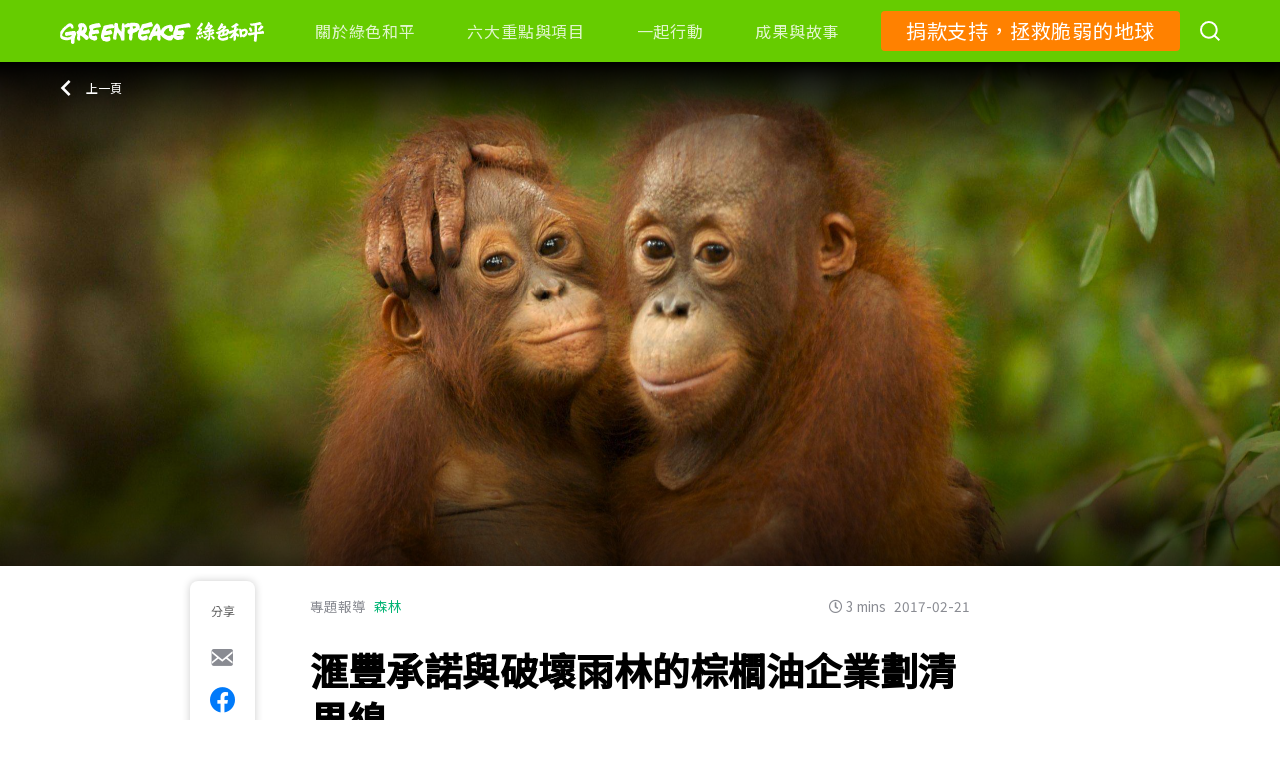

--- FILE ---
content_type: image/svg+xml
request_url: https://www.greenpeace.org/hongkong/wp-content/themes/planet4-child-theme-hongkong/static/images/logo_zh_v1.svg
body_size: 20071
content:
<svg xmlns="http://www.w3.org/2000/svg" width="185" height="20" viewBox="0 0 185 20">
  <path fill="#FFF" fill-rule="evenodd" d="M152.283455,10.3317886 C152.25247,10.4212579 152.221224,10.5115356 152.189895,10.6024184 C152.06478,10.9613984 151.821531,11.3856942 151.566469,11.6330715 C151.266838,11.9210784 150.793228,12.6647532 150.48769,12.3566887 C150.421106,12.2924015 150.319081,12.2044565 150.207927,12.1087971 C150.18967,12.1175402 150.174098,12.1247404 150.155841,12.134512 C149.709616,12.3469171 149.099078,12.3587459 148.746824,12.4878347 C148.577677,12.5480076 147.781347,12.702297 147.781347,12.702297 C147.781347,12.702297 146.806204,12.9306453 146.522145,13.0571626 C146.032963,13.2700819 146.574768,13.2294524 145.903015,13.316883 C145.678023,13.3477409 144.992846,13.1523077 144.987476,13.0242475 C144.985865,12.963046 144.923576,12.8565863 144.863972,12.7670985 C144.82531,12.9969897 144.804368,13.1847084 144.802757,13.2911681 C144.790944,13.9957563 144.992846,14.3346787 145.9696,14.7198879 C146.674108,15.0027517 147.990229,14.6684581 148.908453,14.3876514 C149.934608,14.0811298 150.520446,13.7370645 150.520446,13.7370645 C150.567162,13.7180354 151.217437,13.3929991 151.409673,12.9100733 C151.517067,12.6565244 152.114718,13.7787226 152.193653,13.9957563 C152.422404,14.6108567 151.854823,15.7680271 151.854823,15.7680271 C151.579893,16.0035756 150.466211,16.5945039 149.223656,16.7961087 C147.840951,17.0265142 146.560807,17.1592031 145.227503,16.646448 C144.760874,16.4695295 144.088583,16.1645508 143.854463,15.8245999 C143.540334,15.3648175 142.83851,14.9317786 142.745614,14.2210188 C142.694065,13.8532958 142.874488,13.2664818 142.982956,12.7424122 C143.134919,12.0280523 143.115051,11.8228475 143.235333,11.4016374 C143.333599,11.0637437 143.429718,10.7952801 143.524762,10.5612746 L142.436855,11.0179711 C142.436855,11.0179711 141.91975,10.8117377 141.577698,10.5664175 C141.238331,10.3154401 140.991323,9.60673755 141.000452,9.41644731 C141.008506,9.22667136 141.553534,9.10992572 141.553534,9.10992572 L142.480349,8.83220483 C142.570561,8.80391844 142.741318,8.75300294 142.951275,8.69025859 L144.038645,8.15230293 C146.01739,7.11907833 147.075227,6.30391606 147.296997,6.01590921 C147.721206,5.6142425 148.104067,5.15497443 147.995599,5.15497443 C147.511786,5.15497443 145.96423,5.67081528 145.795084,5.70424464 C144.880082,6.98381796 144.651868,7.26976763 144.522458,7.34691232 C144.332906,7.45748638 143.429718,7.60611849 143.015711,7.31759734 C142.595799,7.03164767 142.334293,6.91850212 142.519548,6.65003859 C142.793942,6.25660065 143.202578,5.71247341 143.45066,5.29074909 C143.783583,4.73993597 144.779131,3.19344201 144.953647,2.80823284 L145.750515,1.22419513 L145.890128,1.07402013 C145.986783,1.05807689 146.317021,0.780355994 146.974813,1.41551397 C147.336733,1.76420799 147.584277,1.94164078 147.591258,1.98278462 C147.595017,2.04244318 147.811954,2.4657104 147.809269,2.5659985 C147.804973,2.72697377 147.788327,2.79948978 147.700801,2.91212103 C147.700801,2.91212103 147.067172,3.67328201 146.869029,3.99163244 C147.463459,3.89700162 147.896796,3.6254523 148.577677,3.48813474 C149.020143,3.26081505 149.64518,3.19344201 149.799828,3.44287652 C150.060797,3.85842927 150.410366,4.41438537 150.421106,4.87159625 C150.426475,5.14468847 150.000656,5.53606921 149.86158,5.70424464 C149.73915,5.85390535 149.351455,6.30803045 149.055583,6.56775092 C148.884289,6.71278294 148.666815,6.90873046 148.455785,7.09593492 C149.938904,6.67009621 151.213141,6.30803045 151.59815,6.20722805 C151.833345,6.14602659 152.129754,6.59912309 152.282254,6.69323962 C152.487378,6.81409964 152.980319,7.34948381 153.000207,7.76040788 C153.000724,7.84526704 152.990521,7.83446679 152.96421,8.04224316 C152.947302,8.1723695 152.916787,8.32138215 152.875602,8.48591695 C153.094276,8.42913332 153.322562,8.37336699 153.645766,8.29662056 C154.218237,8.12579351 155.780725,7.59410083 157.432346,6.95233115 C157.488585,6.05717667 157.541641,5.25132995 157.575596,4.77363731 C156.800984,5.09348369 156.199864,5.32817616 156.050778,5.32817616 C155.726608,5.32817616 155.077207,4.72638727 154.864454,4.56542562 L154.780096,4.37746395 L154.803971,4.23934847 C154.819357,4.21027153 154.923876,4.05346372 155.23266,3.86550205 C155.650738,3.60848264 157.153274,2.60740501 157.935844,2.04507769 C157.971922,2.01236613 159.014465,1.14784629 159.014465,1.14784629 L159.495149,1.00298081 C159.712146,0.980653867 160.072925,1.08917317 160.166302,1.14784629 C160.801378,1.5549235 161.808905,2.45786645 161.678918,2.81250131 C161.551585,3.14480924 160.083536,3.74192504 159.404424,4.01088677 C159.534941,4.10382914 159.745041,4.26998311 159.774752,4.41121398 C159.819849,4.61942566 159.778466,5.03792595 159.778466,5.03792595 L159.724349,5.87908039 L159.703127,6.22021525 C159.730716,6.21138832 159.754591,6.20515755 159.781119,6.19373446 C159.90633,6.11065748 160.93667,5.49277243 161.219987,5.87959962 C161.58501,6.38740767 161.806782,6.63611939 161.808905,6.65688863 L161.815802,6.68440788 L161.758502,7.34642758 L161.652921,7.39471608 C161.631699,7.40198531 160.786523,7.76440864 159.781119,8.19381279 L159.863355,8.63931311 L159.493027,9.55523683 L159.470743,9.88442937 L159.760958,10.1668911 L160.97434,10.7406415 C161.782907,11.3201035 162.173927,11.6991422 161.926688,12.5330274 C161.831188,12.8559892 161.390826,13.4962011 161.198765,13.5590281 C161.001929,13.6244512 160.704286,13.4681627 160.704286,13.4681627 L159.316351,12.2614695 L159.10519,15.5051064 C159.108904,15.5383372 159.132779,16.3312031 158.530067,16.782415 C157.908786,17.2466076 156.988271,16.8270689 156.945826,16.8052612 L156.803637,16.7393188 L156.881629,16.2808377 C156.881629,16.2538377 157.040796,14.2906248 157.137357,12.7209891 C156.936276,13.0335662 156.715034,13.3487395 156.472039,13.6436628 L155.830597,14.2698555 C155.467697,14.5419326 154.94669,14.828029 154.709001,14.8160867 C154.092495,14.7859713 153.694047,14.6364327 153.671233,14.6192981 L153.140146,14.318144 C153.004854,14.1758747 153.017588,13.9313168 153.092396,13.8960091 C153.136963,13.8736822 153.535941,13.6260089 153.724289,13.4702396 C154.084006,13.1716817 154.374751,12.8513161 154.751976,12.4011427 C155.124427,11.9655078 156.137258,10.6414684 156.961743,9.40050595 C156.700179,9.51162141 156.513423,9.59262147 156.447103,9.61962149 C155.352035,10.0848526 153.790608,10.9524878 153.288172,10.7359684 C153.016412,10.620174 152.544336,10.5537121 152.283455,10.3317886 Z M48.9994201,4.11342824 C49.0070419,4.58208691 48.9617897,5.08870817 48.753383,5.44427975 C47.8874417,5.57472039 46.9974465,5.64802587 46.0850009,5.81458025 C45.1474324,5.703544 44.2579717,6.11265328 43.2968838,6.11265328 C42.8163398,6.31478237 42.3117419,6.48025873 42.0952566,6.90715537 C41.8547174,7.22139873 41.8071441,7.74154427 41.4939085,8.01805687 C41.518497,8.12963213 41.6147127,8.20293761 41.7109284,8.20293761 C43.1290409,8.16574586 44.6187806,7.70435251 45.580403,7.14755424 C45.9176925,7.22139873 46.229859,7.37124377 46.4228249,7.66554373 C46.5890643,7.96146072 46.8296035,8.2767821 46.9279573,8.68481337 C47.0466234,8.814715 47.0466234,8.962943 47.1909469,9.12949737 C47.2625742,9.703544 47.3593244,10.4991241 46.8296035,10.9244037 C45.7252611,11.2213987 44.6914769,11.8126937 43.4903843,11.628891 C42.7190551,12.073575 41.6382321,12.0363832 40.6782132,12.1840722 C40.5098357,12.2945695 40.1730808,12.2945695 40.0538802,12.4061447 C40.0041688,12.4810672 40.0041688,12.5355073 39.9084876,12.5726991 C39.7887525,12.7769842 39.7887525,13.0917666 40.0041688,13.2949737 C40.6530902,13.6836006 41.687409,13.8690203 42.5758006,13.6652742 C42.9841828,13.4992589 43.3439226,13.406549 43.6822811,13.2949737 L44.330668,12.7769842 L44.4514722,12.7769842 L44.9795895,13.3698962 L45.1966093,13.6097561 C45.5574182,14.4797197 45.7958193,15.4246058 45.5328297,16.3883574 C45.4601334,17.1839375 44.3547219,17.2761083 43.7298544,17.5925077 L43.2493105,17.9628082 L42.624443,17.5369896 C42.5758006,17.5741814 42.5282273,17.5741814 42.5282273,17.5925077 L42.3609189,18 L42.3117419,18 L42.287688,18 L41.7830901,17.6302385 C41.7109284,17.6474869 41.687409,17.6647352 41.6382321,17.704622 L41.2549729,17.704622 C40.6060514,17.4421237 39.9560609,17.1839375 39.1879389,17.1656111 C38.1792777,16.8502897 38.3214631,15.8121547 37.6019835,15.2580515 C36.977116,14.3320307 36.8809003,13.1483628 37.1214396,12.073575 C37.5057678,10.6840049 37.5533411,9.22059022 38.0354887,7.8320981 C38.2027971,7.66554373 38.1792777,7.42622288 38.3465861,7.22139873 C38.4192824,7.01765261 38.5871254,6.94434712 38.5871254,6.70448727 C38.7068605,6.48025873 38.7549683,6.23985986 38.876307,5.96388627 C39.0190269,5.42487535 39.2125274,4.83250236 39.0441499,4.29564749 C39.1879389,3.98140412 39.4519976,3.83263711 39.7887525,3.57445088 C40.3174043,3.18420698 41.1101148,2.94488613 41.9509331,2.85163725 C43.224722,2.77833176 44.330668,2.31424336 45.5574182,2.14768899 C45.9176925,2.12936262 46.3966329,2.01832637 46.9022998,2 C47.5031134,2.01832637 48.0568882,2.24093788 48.3679856,2.59345102 C48.3212364,3.06433109 48.6920713,3.50346076 48.9778236,3.88680034 C48.933694,3.18402739 49.0925715,2.48196297 49.1828037,1.74678219 C49.3508752,1.29273538 49.6614884,1.00186992 50.1880417,0.764515224 C51.1454113,0.673917786 51.7432354,1.16452146 52.3405276,1.45697635 C52.7474096,2.53037056 52.4352008,3.6223081 52.6527364,4.76934584 C52.8186805,5.38710381 53.1537598,5.8787671 53.4877754,6.45996821 C54.1802727,7.2446162 54.731824,8.06370181 55.4014508,8.75404369 C55.4732535,8.75404369 55.496124,8.73603017 55.496124,8.73603017 C55.9753407,6.27930314 55.6402613,3.64085144 56.2614878,1.23763518 C56.4779597,1.09352697 56.8598438,1.00186992 57.2183255,1.03895659 C57.7922153,1.12743479 58.1028286,1.58201141 58.3895076,1.85751239 C58.4841808,2.18493471 58.3655733,2.6045439 58.6533161,2.85832269 C58.7245869,2.85832269 58.7485211,2.83924954 58.7963896,2.82070621 L59.322411,1.94705021 L59.513353,1.85751239 L60.1840436,1.74678219 C60.2781849,1.67472808 60.3505195,1.58201141 60.4223222,1.40134634 C60.6611328,1.16452146 61.0201463,1.21962165 61.2839548,1.23763518 L61.7142393,1.01935363 C61.8817789,0.94623991 62.1189938,1.00186992 62.1918603,1.07392402 C62.2168583,1.09352697 62.2168583,1.14703774 62.2168583,1.16452146 C62.6221447,1.36478948 63.2210326,1.14703774 63.5784505,1.01935363 C63.626319,0.94623991 63.6507851,0.838688565 63.7215241,0.783588369 L66.0165517,0.783588369 L66.2096212,0.583320348 L66.8776524,0.617757971 C67.0696582,0.764515224 67.4754765,0.783588369 67.6903528,0.710474647 C67.7403487,0.673917786 67.7637511,0.638420544 67.835022,0.617757971 C67.9062928,0.638420544 67.930227,0.673917786 68.0030935,0.747031508 C68.4083799,1.00186992 69.0540725,1.01935363 69.5566915,0.94623991 C69.5566915,0.965313055 69.6040281,1.01935363 69.6040281,1.01935363 L70.7278736,1.34730576 C71.0868872,1.72929847 71.4214347,2.14943747 71.6139723,2.63951133 C71.7081137,2.83924954 71.8288486,2.96693365 71.8756534,3.1852152 C72.4272046,4.25913922 72.1165914,5.38710381 72.1165914,6.42447097 C72.1873303,6.42447097 72.2107327,6.42447097 72.2107327,6.40645744 C72.4745412,6.0059214 72.7362222,5.57041793 72.9750327,5.11637112 C73.144168,4.85994328 73.2861778,4.58656154 73.405849,4.22258235 C73.5510501,3.64085144 73.7893287,2.96693365 74.0515416,2.40321626 C74.074944,2.31314863 74.1717447,2.27447253 74.2430155,2.18493471 C75.3439905,1.58201141 77.1358672,1.62068751 78.524053,1.12743479 L82.4466089,9.23705556e-14 L83.2109089,0.491133481 L83.2832435,1.09352697 C83.3784486,1.14703774 83.4486557,1.14703774 83.4741855,1.16452146 L83.5683269,1.72929847 C83.6167272,1.80188238 83.7124642,1.85751239 83.7847987,1.87446629 L83.9523384,1.87446629 C83.9741452,2.00268021 83.8082011,2.11182099 83.8310716,2.24109452 L84.0002069,2.45725683 C83.8789401,2.73063858 83.8789401,3.04057718 83.9523384,3.36588026 C83.7847987,3.6943622 83.6167272,4.00589024 83.2109089,4.09489825 C83.185379,4.13251473 83.1391062,4.1865553 83.1146401,4.1865553 L83.0423055,4.13251473 C82.9471004,4.1865553 82.9471004,4.20350921 82.8981682,4.22258235 L77.4230781,5.38710381 L75.894478,5.78975909 C75.8700119,5.84379967 75.8700119,5.89784025 75.8700119,5.95135101 L74.9365766,7.28011344 C74.9833813,7.46289775 75.1769827,7.57309814 75.2471898,7.69972263 C76.9220547,7.79032007 78.8809391,7.37124069 80.0308463,6.53520117 L80.1489219,6.53520117 C80.4595352,6.62473899 80.6536684,6.80646368 80.8201444,7.00779132 L80.8201444,7.13494562 C81.0578911,7.49839499 81.0818254,7.91853399 81.320104,8.35509708 C81.4169047,8.93735781 81.3929705,9.71882694 80.8201444,10.1564497 C80.746746,10.2295634 80.6754752,10.1739334 80.6536684,10.2104902 C80.6270748,10.2481067 80.555804,10.3021473 80.5084674,10.3021473 L78.6910608,10.6846698 L78.2602445,10.6655967 L77.9033584,10.8118241 C77.3964845,10.8118241 76.9220547,10.8293078 76.3955014,10.9575217 C75.8700119,11.1572599 75.2003851,11.2303737 74.6493657,11.2303737 C74.602561,11.2674603 74.5780949,11.2844142 74.5307583,11.3199115 C74.0047369,11.3199115 73.5510501,11.5222988 73.3340463,11.8126344 C73.3340463,11.8126344 73.3101121,11.9032318 73.3101121,11.9397887 C73.2170345,12.5951632 74.0988782,12.8134447 74.5307583,13.1429863 L75.2471898,13.1429863 C75.296122,13.1027207 75.296122,13.0502696 75.3673929,13.0502696 L78.4522503,11.9397887 C79.0500744,12.2497273 79.2176141,13.0317262 79.3612195,13.6325303 C79.4324904,14.5427432 79.4324904,15.7099137 78.1655713,16.1623711 C77.6634842,16.3255524 77.2316041,16.5809206 76.8736543,16.8193349 C75.8700119,16.8717861 74.7679732,16.9104622 73.8834701,16.6566834 C73.9329342,16.6566834 73.813263,16.5809206 73.813263,16.5809206 C73.7164623,16.6174775 73.6441277,16.6005236 73.6223209,16.5459532 C72.90323,16.3255524 72.3782724,16.017733 71.9240537,15.6341509 C71.9240537,15.6341509 71.8756534,15.5806401 71.852251,15.5620968 C71.4937693,15.216661 71.1826242,14.9612927 70.9911503,14.5257893 C70.5598021,13.4873625 70.3215234,12.3583383 70.5848001,11.2674603 C70.5848001,11.0110325 70.5848001,10.7572537 70.6810689,10.483872 C70.7523397,10.0473089 70.9188157,9.59273226 70.9911503,9.13762583 C71.1826242,8.71907626 71.3969686,8.40913766 71.5177035,7.91853399 C71.5411059,7.57309814 71.8756534,7.15295914 71.9240537,6.86368311 C71.8756534,6.82606663 71.852251,6.82606663 71.8288486,6.82606663 C71.8288486,6.82606663 71.7554503,6.8795774 71.7081137,6.91666407 C71.6139723,7.3166703 70.9911503,7.2446162 70.7523397,7.51799794 L70.6332004,7.73416025 L70.0343126,8.06370181 L69.5322254,8.71907626 L66.9744531,9.75591361 L66.0165517,10.0287655 C66.0415497,10.1564497 65.9474083,10.2295634 65.9474083,10.3747312 C65.1086462,12.4876118 66.1383504,15.0518902 64.7517601,16.799732 L63.8417272,16.9104622 L62.812023,16.270982 C62.812023,16.270982 62.812023,16.2164116 62.7902163,16.1623711 C61.9785796,14.6333406 62.6221447,12.7594041 62.6221447,11.084676 C62.4551369,10.9575217 62.2168583,10.9013619 62.0482549,10.7572537 C61.3780962,10.4277122 61.1632199,9.79194066 60.9472799,9.13762583 C61.0924809,8.3725808 60.971746,7.38978402 61.786042,6.91666407 L62.7178817,6.67930938 L62.9561603,6.45996821 C62.9088237,5.78975909 63.2439031,4.98656777 62.8843576,4.4244398 C62.2168583,4.38629351 61.5945681,4.55106429 61.0685467,4.71477545 C60.9472799,4.80537289 60.8526067,4.91610309 60.6611328,5.05915168 C60.1606412,5.24193599 59.513353,5.11637112 59.0841324,4.93199738 C58.9155289,4.84139994 58.9155289,4.64166173 58.7245869,4.55106429 C58.6533161,4.58656154 58.6277862,4.60510487 58.6277862,4.60510487 C58.4129099,4.87689719 58.3655733,5.24193599 58.5341767,5.57041793 C58.5565154,6.15214885 58.5565154,6.59030137 58.5815133,7.15295914 C58.2230316,10.1564497 58.5815133,13.0317262 58.2937706,16.0717736 C58.2703682,16.2895254 58.1028286,16.5284695 58.0549601,16.7266183 C58.0310258,16.8193349 57.934757,16.9104622 57.8161496,16.9104622 C57.2183255,16.9104622 56.6194376,16.8193349 56.0710776,17 C55.8796037,16.9464892 55.7344027,16.8193349 55.6402613,16.7266183 C55.425385,16.3981363 55.1610447,16.1268738 55.0658396,15.7099137 C54.9467003,14.3981052 54.4696111,12.9596721 53.5367077,11.9032318 C53.5117097,11.7395207 53.3452337,11.6123664 53.248433,11.4481254 C53.1537598,11.2113005 53.0340886,11.0306355 52.9856883,10.8118241 C52.7713439,10.3212204 52.5075354,9.92015458 52.0767191,9.64624303 C51.6943031,9.84757067 51.6464347,10.3747312 51.6230323,10.8118241 C51.4549607,11.1572599 51.4549607,11.5222988 51.3129509,11.922305 C50.9768078,13.2134509 51.5262316,14.6709571 50.7619316,15.8900489 L50.4507865,16.1443575 L48.5392386,15.873095 C48.466904,15.873095 48.4190355,15.7803783 48.4190355,15.761835 C48.3945694,15.7438215 48.3227667,15.7438215 48.2993643,15.7099137 C47.6542036,14.0521395 48.2036274,12.066943 48.5392386,10.2481067 C48.7046508,9.92015458 48.5849796,9.59273226 48.7541149,9.24517717 C48.9929254,8.04515848 49.1828037,6.80646368 49.1828037,5.57041793 C49.0168596,5.26047932 49.256202,4.91610309 49.0881305,4.55106429 C49.0470035,4.40479945 49.0182366,4.25902078 48.9994201,4.11342824 Z M68.8641942,4.71477545 L68.8641942,4.38629351 C68.0988305,3.82257612 66.9031823,3.96774395 65.8506076,3.85913298 C65.7777412,4.60510487 65.8506076,5.4252501 66.2096212,6.13519494 L66.2324917,6.13519494 L66.8074453,6.04353788 L66.9744531,5.91585377 C67.7637511,5.64194222 68.4339098,5.31663914 68.8641942,4.71477545 Z M31.2568808,17 L30.3936636,16.7432491 L29.5086848,16.3171177 C29.4630887,16.3723271 29.4630887,16.3723271 29.3931401,16.3723271 C29.3226734,16.3530306 29.2988391,16.3530306 29.2294086,16.3171177 C29.1594601,16.2983571 29.136662,16.2431477 29.0905478,16.2254592 L28.3900258,15.9504838 C27.8553079,15.8931303 27.5066014,15.5071999 27.1330242,15.1947035 C26.5734357,14.7894766 26.3879424,14.1264268 26.2247291,13.463377 C25.8527064,12.0091699 25.9677329,10.5544268 26.3879424,9.0616267 C26.5734357,8.50953186 26.9003805,8.05016752 27.0853556,7.49753667 C27.4133366,6.90845684 26.9692927,6.55843944 26.6449387,6.13552408 C26.2698071,5.28754929 26.2698071,4.47709551 26.4102224,3.57551929 C26.6894985,3.24265434 26.9931271,2.7645295 27.5066014,2.65464655 C28.156864,2.83957151 28.4138602,2.30355711 28.8796658,2.10255171 C31.0931493,1.7707588 33.3061147,0.813437072 35.4957639,1.03213095 C36.5444742,1.60405832 36.4050952,2.78329 36.9631293,3.66717775 C37.0553578,4.0150511 36.9859274,4.34791604 36.6367027,4.58858651 C35.3330687,5.08439983 33.8175164,5.08439983 32.4677682,5.28754929 L30.4636122,5.9130781 L30.2542847,6.04279358 C29.9744904,6.37351447 29.9744904,6.85163932 29.9288943,7.25740222 C29.9744904,7.29438721 30.0454752,7.31368373 30.0910713,7.34906068 C31.5589549,7.77358409 33.0957508,6.63187341 34.4698516,7.03763631 C34.4936859,7.09123775 34.5408364,7.12822275 34.6574173,7.25740222 C34.7273659,7.42303067 34.8439469,7.49753667 34.8900611,7.68138961 C35.0532744,7.94082058 35.0056058,8.16005047 35.2164877,8.43609789 C35.2164877,8.78665131 35.4024991,9.0616267 35.4024991,9.41218012 C35.4724477,9.65231457 35.4957639,9.854392 35.5651943,10.0929184 C35.54136,10.1668884 35.4252972,10.1668884 35.3330687,10.2596189 C34.2144098,10.9039082 32.6770957,10.5731873 31.3962598,10.8299382 C31.3491092,10.8486987 31.3242386,10.8840757 31.2568808,10.9039082 C31.1625797,10.8840757 31.1625797,10.9607257 31.0931493,10.9210607 C30.5097265,11.1435066 29.6009132,10.9607257 29.1827763,11.3450481 C29.1594601,11.417946 29.0656772,11.4383146 29.0200811,11.4742275 C28.9035001,11.6216315 28.8796658,11.8424694 28.8796658,12.0815318 C29.136662,12.4685342 29.5086848,12.6154022 30.0910713,12.7445817 C30.9755321,13.0029406 31.8149149,12.7263572 32.3978196,12.2669928 C32.7931585,12.3018338 32.9553356,12.6341627 33.1429014,12.8919856 C33.7252879,13.7399604 33.8175164,14.8253896 33.4926442,15.8379208 C33.3294309,16.2431477 32.9553356,16.4082401 32.5133643,16.5765486 C32.3273529,16.5765486 32.2579225,16.6864316 32.1646577,16.7432491 L31.2568808,17 Z M21.0519195,6.79643255 C21.3680871,6.21423776 21.7555951,5.54366035 21.3907863,5.01387851 C21.2216231,4.73125968 20.9303165,4.41369889 20.4936269,4.39674176 C20.3477034,4.39674176 20.2487997,4.3433011 20.1763784,4.3433011 C19.9823541,5.42084962 19.8834504,6.62120887 19.640785,7.75168419 L19.665646,7.7861123 C20.4439048,7.6802587 20.7119717,7.18490497 21.0519195,6.79643255 Z M25.7409285,13.2057137 C26.1532975,13.8408353 26.0570961,14.7246615 25.5706844,15.2883576 C25.2804587,15.5889613 25.1831764,15.9060082 24.7675646,16.1711561 C24.5746213,16.3474074 24.1617118,16.3474074 23.7979839,16.3129793 C23.358592,16.1547128 22.8743421,15.9579073 22.6803178,15.6064322 C22.6543759,15.5535054 22.5333134,15.5355206 22.5333134,15.5185635 C22.0712223,14.91787 21.6593937,14.3875743 20.9551776,13.8583063 C20.370943,13.382479 19.7402292,12.9405659 19.0587123,12.5171515 C18.8884682,12.428255 18.9619704,12.1821197 18.7679462,12.1291929 C17.9167257,12.71036 18.1593911,13.7175108 18.2572139,14.5818105 C18.4998793,15.394725 18.4998793,16.4008481 17.7227014,16.9475871 L17.3335721,17 L17.2368302,17 L17.041725,16.9147005 L16.6779971,16.9475871 C16.629356,16.9301161 16.6044949,16.9147005 16.5801743,16.9147005 C16.2645472,16.717895 16.0948435,16.4008481 15.8278575,16.1166877 C14.7831532,14.6511806 15.8278575,12.9405659 15.7538149,11.3692052 C14.9042157,10.6801291 14.9042157,9.65602125 15.1220201,8.75780722 L15.3171252,8.70436657 L15.4138671,8.31589414 C15.4630487,8.26245349 15.4862884,8.26245349 15.5122304,8.24549636 L16.4110112,7.9448927 L17.1876485,5.45527774 C17.0665861,5.29546963 16.9449831,5.20811472 16.8001405,5.01387851 C16.4110112,4.41369889 16.2888678,3.70920722 16.4110112,3.00368785 C16.6779971,2.33156889 16.896342,1.6435205 17.7227014,1.30746102 C18.839827,0.847049256 20.1536791,0.989386375 21.3907863,1.18362259 C22.3392892,1.67794861 23.1397067,2.56126092 23.6277398,3.44405937 C24.622722,5.10226113 24.5989419,6.92078483 23.9671471,8.66788305 C23.7979839,8.95101573 23.7001611,9.23260686 23.3829125,9.49724085 C23.2137494,9.74491772 22.8743421,10.0979343 22.6543759,10.43348 C22.849481,11.1040574 23.7239412,11.651824 24.4784198,12.1456362 C24.9151095,12.445726 25.4501624,12.7822994 25.7409285,13.2057137 Z M106.71048,11.9478882 C106.28891,11.9109812 105.797598,11.7155296 105.542054,11.9645224 L105.422869,12.2327485 L106.780741,12.8388564 C107.341273,12.8768031 107.762323,12.3398311 108.279137,12.5191683 C108.370737,12.5545159 108.440999,12.5909032 108.51074,12.5909032 C109.051494,12.5358025 109.516783,12.0903184 110.19702,12.1433398 C110.218359,12.1433398 110.290182,12.1079922 110.290182,12.0710851 L108.300996,11.8402859 C107.783141,11.982716 107.247591,11.7680312 106.71048,11.9478882 Z M87.7091214,8.3408707 C88.1551529,7.53671215 87.9443679,6.62651072 87.9443679,5.74905783 C87.9443679,5.64353476 87.732542,5.67940221 87.641462,5.66120858 L86.3288699,8.39493177 C86.3288699,8.41052632 86.4480545,8.46562703 86.4917729,8.46562703 L87.5691185,8.39493177 C87.617521,8.39493177 87.641462,8.35802469 87.7091214,8.3408707 Z M117.800894,2.46432749 C118.151682,3.16348278 117.917476,3.94788824 117.987738,4.71461988 L117.987738,4.8217024 L117.777994,4.96361274 C117.63695,5.01871345 117.472486,5.01871345 117.403265,5.08888889 L117.238801,5.08888889 L116.537225,4.8217024 C116.397222,4.85705003 116.305101,4.84093567 116.163017,4.84093567 C115.976173,4.89499675 115.695126,4.96361274 115.533264,4.89499675 L114.5725,5.08888889 L110.851755,5.39298246 L109.612026,5.51929825 C109.540203,5.53645224 109.540203,5.5525666 109.471503,5.59051332 L108.676245,5.71423002 C108.605463,5.71423002 108.53364,5.67940221 108.51074,5.67940221 C108.440999,5.71423002 108.440999,5.74905783 108.370737,5.74905783 C107.671243,5.78752437 107.129968,6.1597141 106.920744,6.62651072 C106.805203,6.98362573 106.500736,7.39324237 106.71048,7.64223522 C108.115193,7.75087719 109.800432,7.94632878 110.897034,7.3022742 C111.014658,7.34126056 111.13124,7.34126056 111.272804,7.39324237 C111.928059,7.69837557 112.139365,8.26861598 112.442271,8.83989604 C112.793579,9.73294347 112.630676,10.8573099 111.928059,11.5190383 L110.851755,11.9109812 C110.781493,11.982716 110.781493,12.0903184 110.804393,12.1433398 C111.038599,12.3575049 111.388346,12.4661468 111.623592,12.7681611 C111.764115,13.5011046 111.764115,14.4648473 111.342025,15.1619233 L110.897034,15.5533463 C110.218359,15.894347 109.378862,16.0372969 108.51074,16.1079922 C108.090731,16.2145549 107.693102,16.1797271 107.366776,16.3387914 L106.289951,16.3387914 C104.440767,16.1797271 103.503945,15.0012995 102.522364,14.1259259 C102.497902,14.1259259 102.428681,14.1810266 102.428681,14.1810266 L101.843688,15.5533463 C101.750526,15.6432749 101.679224,15.7165692 101.679224,15.8049383 C101.656323,15.894347 101.539221,15.911501 101.51528,16.0372969 C101.351856,16.1615335 101.234233,16.3039636 101.095271,16.4469136 C100.58106,16.8934373 99.7842402,16.8934373 99.0587234,16.8752437 C98.9421411,16.8752437 98.9905436,16.8217024 98.9187205,16.8217024 C98.520571,16.8217024 98.1000419,16.7328135 97.677431,16.660039 C95.6663858,16.1079922 94.2372114,15.0350877 92.8351007,13.8592593 C92.8351007,13.8202729 92.8122006,13.7682911 92.8122006,13.7682911 L92.0851224,13.2328785 C91.6422136,12.785835 91.4777493,12.0903184 91.0582611,11.7155296 C91.0098586,11.7680312 90.986438,11.7867446 90.962497,11.8761533 C90.5404065,13.5011046 91.6422136,15.2695257 90.5404065,16.7510071 L90.2385416,16.9818064 L89.7467099,16.9818064 L89.7003892,17 L89.3017193,16.8934373 C89.2069962,16.8752437 89.1393368,16.8045484 88.9972521,16.7868746 C88.4585792,16.4822612 88.2014736,16.1079922 88.1317324,15.5533463 C87.6388597,14.6244314 88.388838,13.482911 87.9443679,12.5909032 C87.4759568,12.3398311 86.8201812,12.5358025 86.2825493,12.5191683 C85.4649116,12.8378168 84.3651863,12.7681611 83.8967752,13.4111761 C83.4065048,14.0723847 83.1473173,14.8214425 82.9375732,15.6068876 C82.6804676,16.1079922 82.3994209,16.6080572 81.7217861,16.8752437 C81.3678755,16.5721897 80.9478668,16.3387914 80.433135,16.2332684 C80.3868143,16.1615335 80.3639142,16.1079922 80.2920912,16.0014295 C80.1057677,15.5195582 79.8955031,14.9472385 80.0589265,14.340091 C80.2920912,14.0723847 80.2233909,13.6975958 80.433135,13.4111761 C81.3923369,12.1968811 81.8597072,10.6259909 82.1417948,9.3051332 C82.3994209,9.1065627 82.7267882,8.8762833 82.8204705,8.5539961 C83.4512641,7.39324237 83.9659959,6.18102664 84.5749304,4.98232619 C84.8793977,4.39233268 85.2994063,3.8231319 85.6298964,3.28615984 C85.9551819,2.91189084 86.2383104,2.53502274 86.6104371,2.16127355 C86.8920042,1.98401559 87.033048,1.7682911 87.2417512,1.62586095 C87.2891128,1.53645224 87.2891128,1.5005848 87.3822745,1.44652372 C87.8288265,1.19649123 88.2477942,1.51825861 88.6709256,1.59051332 C90.5643476,3.16348278 90.5404065,5.71423002 91.1509024,7.83976608 C91.1509024,7.87563353 91.1722411,7.87563353 91.2440642,7.87563353 C91.4553696,7.53671215 91.5953725,7.14269006 91.8035553,6.75126706 C91.9716628,6.197141 92.6477362,5.91176088 92.7429798,5.35711501 L93.3029914,5.08888889 C93.3508734,4.94801819 93.560097,4.94801819 93.6527384,4.78583496 C93.9806262,4.30396361 94.6842838,4.07212476 95.2697977,3.76855101 C96.4382233,3.1957115 97.8210771,2.67849253 99.4105522,2.51682911 C99.690558,2.46432749 100.066328,2.46432749 100.369754,2.4820013 C101.022927,2.71435997 101.49238,3.28615984 101.819226,3.73216374 C102.685267,5.2677063 102.592625,7.26796621 101.445018,8.64288499 C101.327395,8.67875244 101.257653,8.80454841 101.166053,8.83989604 L100.157928,8.80454841 C99.5255732,8.67875244 99.2466083,8.3408707 98.8260792,8.10747238 C98.7787176,8.07212476 98.7542562,8.03677713 98.7313561,7.96504224 C98.5913532,7.46445744 98.4268888,6.76790123 98.7313561,6.197141 C98.8260792,5.99909032 98.8494998,5.71423002 98.6850354,5.5525666 C98.5913532,5.51929825 98.5674122,5.48291098 98.4981914,5.46419753 C98.4045092,5.46419753 98.309786,5.46419753 98.2400448,5.51929825 L97.5629305,5.71423002 C97.3979457,5.67940221 97.3979457,5.84002599 97.2584632,5.80363873 L96.3445411,6.35672515 C95.8308502,6.76790123 95.4311393,7.2502924 95.0106102,7.785705 C94.8477072,8.10747238 94.5166967,8.32111761 94.4256167,8.67875244 C94.0753493,9.08992853 94.0992903,9.59051332 93.933785,10.0895387 C94.567181,10.9290448 95.6419243,11.5008447 96.4855849,12.0185835 C96.6724289,12.2691358 97.1418809,12.3398311 97.5629305,12.4822612 C98.4981914,12.7681611 99.690558,12.6434048 100.369754,12.1968811 C100.438975,12.1433398 100.486336,12.1079922 100.532657,12.0185835 C100.861586,11.751397 101.166053,11.4462638 101.656323,11.4462638 L102.031052,12.0903184 C102.100273,12.1433398 102.124214,12.1433398 102.170535,12.1433398 C102.569725,11.3412606 102.241837,10.5001949 102.592625,9.6617284 C102.615525,9.37478882 102.777908,9.03482781 102.872631,8.67875244 C103.154198,7.90994152 103.457624,7.21442495 103.787594,6.4820013 C104.252362,5.64353476 103.69183,4.6605588 104.371026,3.76855101 C104.792076,3.07251462 105.938642,2.98258609 106.873383,2.78661468 C106.943124,2.78661468 106.967585,2.80324886 107.085209,2.83911631 C110.19702,2.10877193 113.239611,1.78752437 116.327481,1 C117.193521,1.21416504 117.450627,1.85821962 117.800894,2.46432749 Z M128.908531,11.8811981 C129.115128,11.9254896 129.325931,12.088419 129.428967,12.5339705 C129.532528,12.9800492 129.569327,13.6259669 129.440532,13.7140227 C129.311212,13.8036602 129.056777,13.8584973 129.056777,13.8584973 L128.616772,13.9307347 C128.616772,13.9307347 128.099491,13.848479 127.971748,13.737223 C127.843479,13.6254397 127.843479,13.2236525 127.843479,13.2236525 C127.843479,13.2236525 127.945463,12.4659514 127.945463,12.2877308 C127.945463,12.108983 127.791435,11.9755812 127.791435,11.9755812 L127.791435,11.8859436 C127.791435,11.8859436 128.100017,11.7525418 128.357606,11.7968333 C128.615721,11.8416521 128.70246,11.8363793 128.908531,11.8811981 Z M126.930351,12.6526084 C127.04285,12.781792 127.461826,13.8764249 127.51755,14.3061579 C127.57485,14.7358909 127.182158,14.6821084 127.182158,14.6821084 L126.846766,14.692654 C126.846766,14.692654 126.455651,14.9077841 126.12026,14.8213103 C125.785394,14.7358909 125.673947,14.3915772 125.673947,14.3915772 C125.673947,14.3915772 125.561449,13.6612947 125.561449,13.4039822 C125.561449,13.1466696 125.899469,12.853502 125.899469,12.853502 L126.065062,12.5023337 C126.065062,12.5023337 126.818905,12.5239522 126.930351,12.6526084 Z M125.123547,14.6573262 C125.031551,14.9684213 125.099365,15.2568434 125.138792,15.4166092 C125.199773,15.670758 125.216069,15.9264887 125.031551,15.9328161 C124.82916,15.9391434 124.451187,15.9523263 124.451187,15.9523263 C124.451187,15.9523263 123.802483,15.95338 123.520712,15.8806154 C122.982403,15.7414135 123.000276,15.1434782 123.000276,15.1434782 C123.000276,15.1434782 123.039703,14.3773407 123.184794,13.980299 C123.344079,13.5474023 123.771992,12.9489397 123.771992,12.9489397 C123.771992,12.9489397 123.999617,12.7875921 124.176775,12.8846115 C124.353934,12.981631 124.334483,13.1635426 124.334483,13.1635426 L124.452238,13.7171864 L124.661989,14.4068683 C124.661989,14.4068683 124.685646,14.5545067 124.782899,14.5502884 C124.8791,14.5455429 124.949543,14.4617054 124.949543,14.4617054 L125.012626,14.3425402 C125.012626,14.3425402 125.177168,14.4738329 125.123547,14.6573262 Z M135.367712,4.7360295 C135.52174,4.54568149 135.631084,4.41069787 135.706258,4.29311447 C135.695218,4.19556771 135.818756,4.02683817 135.706258,4.03052913 C135.706258,4.03052913 135.100135,4.11542118 134.72479,4.26042312 C134.483498,4.35322437 134.35996,4.29522359 134.261656,4.22984089 C133.938881,4.61211875 133.659738,4.95432334 133.580358,5.10248896 C133.637659,5.15047143 133.88526,5.12463472 134.408324,5.05872474 C134.658028,5.02761523 134.974494,5.00968772 135.367712,4.7360295 Z M136.764476,11.862216 C136.382298,11.9465808 136.022199,11.3159541 135.957013,11.7087776 C135.888673,12.0109089 135.8708,12.5054974 135.831373,13.1804155 L135.636341,15.369154 C135.636341,15.369154 135.468645,15.8489786 135.320925,16.147419 C135.169526,16.4432229 134.608087,16.7305904 134.180699,16.9515207 C133.823754,17.1344867 133.386378,16.7406087 133.386378,16.7406087 C132.897484,16.2560386 132.642523,15.8437058 132.642523,15.8437058 C132.642523,15.8437058 132.800231,15.8326329 133.078322,15.7345589 C133.078322,15.7345589 133.558279,15.559502 133.776442,15.2093882 C133.797469,15.197788 133.925213,14.7960008 134.001964,14.4595963 C134.170185,13.0992144 134.382039,11.5453209 134.41726,10.8166202 C134.380462,10.2044483 134.680107,8.88466698 134.430403,9.10717905 C133.398995,9.26219931 132.328685,9.59174919 132.328685,9.59174919 L131.123799,9.87384388 C131.20055,9.88228036 131.273621,9.90337155 131.324087,9.92920826 L131.307791,9.9228809 C133.660264,10.8830574 133.51307,10.8830574 133.526212,11.0138228 C133.543034,11.2284257 133.494145,11.3913552 133.344323,11.6143945 C133.241813,11.7651965 132.872777,12.069437 132.384409,12.0715461 C132.239317,12.0731279 131.707843,11.901762 131.405044,11.6855773 L131.089629,11.5295025 C130.875672,11.4382831 130.651727,11.3491728 130.583387,11.1187515 C130.512944,10.8751482 130.494545,10.7602012 130.562885,10.5329436 L130.600209,10.4011237 L130.781573,9.99564552 C130.805755,9.96664513 130.835719,9.95293585 130.864107,9.93448106 L129.835327,10.1754479 C129.63241,9.93448106 128.723488,9.33549121 129.055725,8.81770244 C129.07097,8.79872037 129.259168,8.40536964 129.506243,8.27776793 C130.54028,8.17811204 131.142198,7.94610893 132.416476,7.72412413 C132.416476,7.72412413 132.735571,7.6624324 133.146137,7.58334043 C133.458924,7.20475353 133.808509,6.78240241 133.864758,6.67800101 C133.924687,6.58994528 133.994604,6.49661676 134.067149,6.40223367 C133.828485,6.47130733 133.623991,6.52456259 133.623991,6.52456259 C133.318564,6.56779953 132.730314,6.74338371 131.594819,7.00544177 C131.306214,6.99964169 131.070178,6.88258557 130.95032,6.44705246 C130.816794,5.95984592 130.787881,5.70569706 131.116965,5.37456534 C131.415558,5.07612497 132.337096,3.73683428 132.337096,3.73683428 C133.132994,2.49561763 133.250749,2.20825014 133.456821,1.69678873 C133.634505,1.26125561 133.853718,0.515154697 133.853193,0.509354619 L133.846359,0.435008167 L133.892094,0.378061948 C133.922584,0.344316041 134.116039,-0.110726427 134.752126,0.0253117616 C134.961352,0.0696032649 135.643701,1.14261766 135.643701,1.14261766 C135.650535,1.15685421 135.740954,1.42471235 135.739376,1.44053075 C135.71204,1.77377158 135.637392,2.18083159 135.488096,2.56310944 C135.51806,2.55994576 135.544345,2.55730937 135.575886,2.55414569 C135.862914,2.52356346 136.295033,2.35747032 136.720318,2.22617765 C136.90799,2.16870415 137.198698,2.35694304 137.407924,2.66012893 C137.487303,2.77454864 137.484675,2.87842276 137.601378,3.0445159 C137.718608,3.21060904 137.851082,3.35086547 138.01247,3.53857708 C138.259545,3.82383545 138.44196,4.06902055 138.291612,4.29311447 C137.887881,4.8899952 137.233394,5.32131008 136.687725,5.86862652 C135.907072,6.7122742 135.972784,6.74338371 135.686807,7.03918767 L137.120896,6.67852829 C137.557746,6.65585526 138.724257,6.29835955 138.928751,6.64583694 C139.000771,6.77238409 139.632128,7.46628431 139.632128,7.79636147 C139.632128,8.33682326 138.990257,8.41749707 138.990257,8.41749707 C138.533956,8.52084391 138.154407,8.54878974 137.719134,8.615227 C137.582454,8.63737275 136.530018,8.78553837 136.213025,8.88835794 C136.171496,9.09083338 136.155199,9.56433064 136.155199,9.56433064 L136.058472,10.6331268 C136.108412,10.5962172 136.159405,10.5561439 136.209871,10.5239799 C136.409108,10.3969054 136.904836,9.86593469 137.422643,9.26325387 C137.445774,9.22001693 137.656576,8.86990314 137.656576,8.86990314 L137.715979,8.84775739 C137.740161,8.83773907 138.113928,8.73122855 138.560767,8.96850447 L138.953459,9.18732558 C139.274131,9.35183688 139.538029,9.57856719 139.592701,9.88544404 C139.642641,10.1490839 139.120629,10.509216 138.845692,10.8008018 L137.955169,11.2769354 C137.491509,11.5679939 137.330647,11.7657238 137.226034,11.7894514 L136.764476,11.862216 Z M133.797469,13.198343 C133.618208,13.4593465 133.265994,13.7076953 132.935334,14.0831185 L132.341827,14.7622549 C131.703111,15.2441887 131.709945,15.3744268 131.479692,15.4076454 C131.183727,15.4545733 130.546063,15.2605343 130.320015,15.1097323 C130.127086,14.9821306 129.665528,14.2935032 129.713892,14.002972 C129.741228,13.8062966 130.392035,13.6924042 130.392035,13.6924042 C131.087,13.4382553 131.48968,13.2426345 131.974894,12.9784674 C132.843864,12.508661 133.256532,12.2423847 133.548817,12.0320001 L133.865284,12.0963282 L133.830588,12.4111143 C133.80588,12.5039155 133.97673,12.9410305 133.797469,13.198343 Z M139.991175,14.6836902 C140.057413,14.8808929 139.743574,15.3870815 139.563262,15.625412 L139.147439,15.8858882 C138.760004,16.0762362 138.540265,15.9169977 138.540265,15.9169977 C138.540265,15.9169977 138.133905,15.355972 137.899446,15.0327495 C137.479418,14.4601236 136.670377,13.2705804 136.499527,13.1788337 C135.945448,12.7243185 136.184638,12.6689541 136.191998,12.5777347 C136.198306,12.4179689 136.615705,12.5513707 136.783927,12.49917 C136.879603,12.472806 137.214995,12.2819307 137.441042,12.4090052 L137.833209,12.4965336 C137.996173,12.5840621 138.114454,12.6636813 139.045455,13.396073 L139.516475,13.8363516 C139.913899,14.229175 139.806657,14.1289919 139.991175,14.6836902 Z M124.323969,11.6655406 C124.12736,11.4440831 124.033261,11.3027721 123.893953,11.038605 C123.768838,10.7971108 123.729937,10.4406697 123.904993,10.2313396 C124.348151,9.70300523 124.858598,9.16359799 125.474184,8.36265997 C125.817987,7.91658126 126.182291,7.41355633 126.349462,7.022842 C126.084513,6.89945853 124.73874,6.87467638 124.73874,6.87467638 C124.436993,6.84989422 124.13472,6.82616663 124.039044,6.38536072 C123.93338,5.89288139 123.921815,5.63873252 124.291902,5.33185568 C124.626242,5.05608834 125.546204,4.03000185 125.546204,4.03000185 C126.470371,2.85153149 126.614936,2.57365504 126.86832,2.08012115 C127.085956,1.65987914 127.369304,0.933287579 127.369304,0.927487501 L127.366676,0.854195609 L127.419771,0.799885789 C127.452364,0.768776281 127.755688,0.492481665 128.404393,0.708139104 C128.976346,0.894796153 129.20765,1.67727938 129.20765,1.67727938 C129.212907,1.69151593 129.288607,1.96359231 129.285978,1.9794107 C129.203445,2.49667219 128.711397,3.36879298 128.244582,3.83754472 C127.652653,4.42862538 126.594434,5.34029215 126.41307,5.61395037 C126.470371,5.66562379 127.024976,5.75578864 127.338814,5.77740711 C128.296626,5.84278981 128.518468,6.24457701 128.539495,6.72861987 C128.548958,7.00227809 128.534764,6.99278705 128.098965,7.63395929 L127.106984,8.79766581 L126.116054,9.97877256 C126.698521,9.80213383 126.747936,9.76838792 127.085431,9.65185909 C127.129589,9.63656797 127.162182,9.63234973 127.202134,9.62074958 C127.223688,9.29594522 127.266269,8.94477687 127.266269,8.94477687 C127.266269,8.94477687 127.359316,8.8266662 127.553297,8.84828467 C127.746226,8.86884858 127.756214,8.90206721 127.967542,8.933704 C128.178345,8.96534079 128.398084,8.97430454 128.561575,9.21738053 C128.751875,9.49736611 128.74031,9.96875425 128.74031,9.96875425 C128.74031,9.96875425 128.867002,10.4085056 128.782891,10.5761806 C128.700357,10.7449101 128.511634,10.9932589 128.511634,10.9932589 C128.511634,10.9932589 128.31923,11.2220983 127.963337,11.2764082 C127.591672,11.3317725 127.327775,11.4920656 127.134846,11.2416077 C127.096996,11.1925707 127.082802,11.1240243 127.079122,11.0486233 L126.346833,11.3613002 C125.552512,11.790506 125.002638,12.4095324 124.323969,11.6655406 Z M167.25607,10.3463417 C167.549876,9.88149691 167.943172,9.50015714 167.775283,9.04366283 C167.763365,9.0046938 167.401678,8.47471503 167.32136,8.42015839 C166.813029,8.07389075 166.255472,8.33331313 165.986538,8.47972534 C165.790667,8.58661181 164.984903,8.8660754 164.513881,9.02529171 C164.635652,9.82861037 164.776596,10.8212072 164.856913,11.6317629 C165.234146,11.5783197 165.649205,11.5198661 165.677705,11.5115156 C166.25029,11.3578663 167.023409,10.713764 167.25607,10.3463417 Z M168.333877,6.4121401 C169.240686,7.05234555 170.107077,8.25203488 169.989451,9.151106 C169.869752,10.0384864 169.054661,12.4105868 167.826582,13.151555 L167.110463,13.6136163 C166.586068,13.9203582 166.065819,14.0417189 165.86943,13.9721313 C165.34089,13.7828532 164.951222,13.4605237 164.753796,13.2773693 L164.705606,13.3642145 C164.485899,13.7455543 163.830406,13.8886263 163.584272,13.9637808 C163.041741,14.130791 162.789908,13.6676162 162.77799,13.6397812 L162.750008,13.3736784 L162.747935,13.3313692 C162.737572,13.2584414 162.541701,11.4970414 162.51942,10.912506 C162.49662,10.3463417 162.02767,6.67712949 162.02767,6.64038726 L162.000207,6.17442904 L162.958833,6.02968694 L163.253676,6.1193157 L163.857869,6.62535635 C163.969277,6.696614 164.042858,6.77455205 164.097785,6.85694371 L166.670531,6.1148621 C166.789193,6.05195495 167.426032,5.77249136 168.333877,6.4121401 Z M171.258697,5.30506767 C171.330068,5.27352683 171.97332,5.00310287 172.317821,5 C172.717223,4.99948343 173.037019,5.4053779 173.074535,5.45191357 L173.100155,5.48707386 C173.100155,5.48707386 173.974904,8.03412628 173.990002,8.10548098 C174.124051,8.28490185 172.897938,8.99741468 172.630297,9 C172.353964,9 171.73313,8.187694 171.611434,7.84694947 L171.035435,6.11272011 L171.000207,5.71096214 L171.258697,5.30506767 Z M181.459542,3.00164797 C181.481297,2.99476145 182.057245,2.99705696 182.74414,3.26907417 C184.318071,3.88943409 183.966738,4.68884332 183.966738,4.68884332 C183.989036,5.15368286 183.481614,5.6472162 182.608175,6.28020139 C182.341684,6.47015434 181.094068,7.92263443 180.564349,7.99322117 C180.078682,8.05749528 179.379821,7.6437307 179.356979,7.63627032 L179.000207,7.04288256 L179.272681,6.21535341 L179.330874,6.15968744 C179.833401,5.67189286 180.339191,5.06874922 180.479506,4.77664635 L181.506314,3.23808487 L181.459542,3.00164797 Z M184.80479,9.22904118 C184.908475,9.43010552 185.053423,10.1137243 184.98042,10.5062019 C184.905301,10.9201263 183.855223,10.7458705 183.788568,10.7560578 L180.724561,10.8380921 L178.283195,11.1217268 L178.285311,12.6605392 C178.22183,14.253505 177.971081,16.2770165 177.93458,16.4759361 C177.894904,16.6625238 177.913948,17.5397005 177.399225,17.9370036 C177.330454,17.9906208 176.89032,18.0522805 176.52848,17.9246717 L175.768826,17.628705 L175.523896,17.300568 C175.441371,17.1198782 175.337686,16.8185497 175.380006,16.5445661 C175.390057,16.4534169 175.594783,14.8577703 175.620175,13.5950863 C175.637632,12.7398926 175.684185,12.0326823 175.734441,11.434851 C174.814498,11.6155408 172.435026,12.2069381 171.87375,12.362964 L170.996656,12.2921894 C170.752784,12.3072022 170.2862,11.909899 170.17987,11.4729192 L170.128027,11.2820421 C170.018523,10.8842028 169.907961,10.4713507 170.123266,10.244014 C170.311064,10.0408049 170.86705,9.91426844 170.86705,9.91426844 L171.695474,9.80864264 C171.72986,9.8038171 174.820317,9.43117786 175.946043,9.26603702 C175.94763,9.22421563 175.950804,9.17756871 175.94763,9.14486224 C175.93176,8.79635072 175.940224,8.75292082 175.94234,8.06233184 C175.94763,7.81837378 175.99048,7.11920605 176.024865,6.86774159 C176.12908,6.16106746 176.037033,5.79593462 176.047613,5.3230313 C176.061367,4.59598265 175.998415,3.8973511 176.000002,3.88394681 L175.968791,3.412652 C175.586319,3.4598351 175.28743,3.48396282 175.133489,3.46841384 C174.264331,3.39013279 172.957155,3.61746954 172.607482,3.23142601 C172.304361,2.9091869 171.827726,1.85239273 171.779057,1.75159248 L171.658973,1.49798333 L171.967384,1.48136201 C171.989602,1.48028966 174.301361,1.31514882 175.68683,1.09692699 C176.591432,0.955377698 178.559337,0.549495821 179.035443,0.439044477 C180.639391,0.0717669526 180.782223,-0.140556989 181.22606,0.106618105 C181.565682,0.298567526 182.311052,1.32265522 182.357076,1.57787289 C182.489857,2.27328741 181.96614,2.28079382 181.948683,2.29741514 L181.904775,2.33333863 L181.847114,2.34459823 C181.504846,2.41483671 179.623698,2.80302492 177.920826,3.10488952 C178.113913,3.57403964 178.206489,4.09948778 178.219185,4.15417728 L178.208605,4.90749833 L178.266267,5.21418847 L178.217598,6.40717021 L178.259919,7.20713819 L178.255158,7.99959977 L178.282137,8.61780559 L178.282137,8.91591698 C179.653323,8.73093779 181.248807,8.52719259 181.451945,8.51432448 L182.59989,8.31754951 L183.33468,7.99477423 C183.711333,8.02640835 184.322336,8.52987345 184.442421,8.78991666 L184.80479,9.22904118 Z M148.757563,8.83426202 C148.784412,9.24878617 148.902546,9.49976358 148.774747,9.83045716 C148.629227,10.2058947 148.55942,10.4563578 148.522906,10.6307048 C148.770451,10.5453313 149.012626,10.4656151 149.241376,10.3987564 C149.622627,10.2850966 149.942663,10.2794393 150.197188,10.3077257 C150.382981,10.0896633 150.540851,9.80885665 150.62086,9.43290484 C150.798598,8.9391788 150.936063,8.31584968 150.652541,8.33127862 C150.443659,8.35236483 150.058649,8.44545276 149.675787,8.57094146 L148.757563,8.83426202 Z M146.966222,10.0099472 C147.059655,9.73942642 147.093484,9.50799234 147.100465,9.30998763 L145.540558,9.75948404 L145.525523,9.80988524 C145.348322,10.4121282 145.161455,11.2056899 145.023453,11.8943349 C145.039026,11.8866204 145.431553,11.6999302 146.390587,11.38878 C146.457708,11.3666652 146.536643,11.3378645 146.608598,11.3136925 C146.703642,10.9259118 146.861512,10.30824 146.966222,10.0099472 Z M11.4413793,20 L11.3953448,20 L10.4648276,19.5434865 C10.4415517,19.4890541 10.395,19.4192162 10.3018966,19.4192162 C9.65017241,19.0998108 9.97603448,18.3418649 10.0458621,17.7795676 C9.88293103,17.1448649 10.0458621,16.4726757 9.95327586,15.8559459 L7.62775862,16.4182432 C7.30189655,16.5769189 6.90775862,16.5769189 6.5337931,16.5769189 C5.46568966,16.4018108 4.32568966,16.6678108 3.39465517,16.2077027 C3.09206897,16.2251622 2.90637931,16.0844595 2.65137931,15.9781622 C1.92982759,15.8205135 1.48862069,15.4127838 0.977068966,14.9716757 C0.906724138,14.833027 0.743793103,14.7606216 0.721034483,14.6045135 L0.511551724,14.3903784 L0.162931034,13.3145676 L5.68434189e-14,12.3265676 C0.0227586207,12.2911351 0.139655172,12.3265676 0.162931034,12.3091081 C0.162931034,11.0391892 -0.0698275862,9.73383784 0.511551724,8.53427027 L1.815,6.78832432 L2.18482759,6.47097297 C2.18482759,5.90456757 2.745,5.53535135 3.16293103,5.19951351 C3.25603448,5.14610811 3.39465517,5.21748649 3.465,5.21748649 C3.55810345,5.09321622 3.62741379,4.91913514 3.6512069,4.72297297 C3.83793103,4.40613514 4.16224138,4.19610811 4.57965517,4.07081081 C5.72224138,3.04789189 6.74327586,1.56537838 8.81327586,1.1787027 C10.3018966,1.05494595 11.0456897,1.98902703 11.7667241,2.74748649 C11.7667241,3.6487027 12.6036207,4.56686486 12.0693103,5.48194595 C11.9301724,5.76386486 11.6043103,5.92356757 11.1398276,5.97543243 L10.4881034,5.90456757 L10.1156897,5.46448649 L9.90568966,4.88216216 C9.7437931,4.82927027 9.72103448,4.70602703 9.72103448,4.56686486 C9.55758621,4.3707027 9.4412069,4.08775676 9.11586207,4.07081081 C8.72068966,4.21202703 8.3012069,4.38764865 7.90655172,4.56686486 C6.88396552,5.21748649 5.72224138,6.03037838 5.04568966,6.89308108 C4.39603448,7.49286486 3.93051724,8.11062162 3.41844828,8.85213514 C3.34862069,9.11505405 3.04706897,9.25781081 3.00051724,9.5387027 C2.76672414,9.71586486 2.76672414,9.99983784 2.55724138,10.2283514 C2.0937931,10.9154324 1.92982759,11.7442432 2.16310345,12.5571351 C2.34931034,12.9448378 2.76672414,13.1913243 3.39465517,13.2442162 C3.9987931,13.5091892 4.67431034,13.4383243 5.04568966,13.8101081 C5.46568966,13.8784054 5.95293103,13.844 6.39517241,13.9672432 C7.04637931,14.1269459 7.72086207,14.0196216 8.11603448,13.6858378 L8.44189655,13.7022703 C8.46413793,13.7556757 8.48741379,13.8101081 8.5562069,13.8101081 L10.2082759,12.8210811 C10.395,12.609 10.6044828,12.1858649 10.4881034,11.8854595 C10.4648276,11.8695405 10.395,11.8510541 10.3246552,11.8510541 L9.55758621,11.9563243 C9.48931034,11.9917568 9.48931034,12.0615946 9.39568966,12.0615946 C8.58103448,12.1858649 7.72086207,12.2911351 6.88396552,12.4498108 C6.69775862,12.5027027 6.41896552,12.5027027 6.23224138,12.609 C5.88465517,12.6803784 5.41862069,12.7676757 5.13931034,12.5571351 C5.09327586,12.4338919 4.95258621,12.3974324 4.95258621,12.3091081 C4.88327586,12.1334865 4.74517241,12.0087027 4.74517241,11.8156216 C4.57965517,11.6759459 4.57965517,11.4274054 4.41827586,11.2867027 C4.55896552,10.6335135 4.51137931,9.87454054 4.97637931,9.38002703 C5.13931034,9.30967568 5.23189655,9.25781081 5.41862069,9.22237838 C6.65068966,9.04624324 7.74413793,8.74635135 8.90689655,8.65597297 C8.97568966,8.62259459 8.97568966,8.56918919 9.045,8.56918919 C10.4881034,8.44645946 11.9534483,7.91754054 13.4405172,8.21589189 C13.7912069,8.30472973 13.8832759,8.56918919 13.9298276,8.85213514 L14.2091379,9.13302703 C14.2784483,9.96183784 14.9301724,10.8630541 14.3948276,11.6759459 C14.115,12.0615946 13.9763793,12.626973 13.7663793,13.120973 C13.6277586,14.2676486 13.1162069,15.4672162 13.1389655,16.6678108 C13.0918966,17.6717297 13.3939655,18.8204595 12.6268966,19.6841892 L11.4413793,20 Z"/>
</svg>
